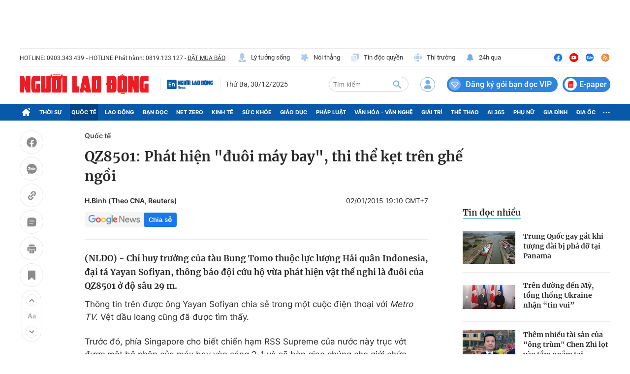

--- FILE ---
content_type: text/html; charset=UTF-8
request_url: https://auto-load-balancer.likr.tw/api/get_client_ip.php
body_size: -134
content:
"18.219.179.176"

--- FILE ---
content_type: text/html; charset=utf-8
request_url: https://nld.com.vn/detail-most-view-1961006.htm
body_size: 1419
content:
<div class="box-category" data-layout="29" data-cd-key=siteid196:highestviewnews:zoneid1961006hour24 data-cd-top=5>
        <div class="box-category-top">
            <h2 class="title-category">
                <a class="box-category-title" href="javascript:;" rel="nofollow" title="Tin đọc nhiều">
                    Tin đọc nhiều
                </a>
            </h2>
        </div>
        <div class="box-category-middle">
                            <div class="box-category-item" data-id="1962512301039291"   >
                    <a class="box-category-link-with-avatar img-resize" href="/trung-quoc-gay-gat-khi-tuong-dai-bi-pha-do-tai-panama-1962512301039291.htm" data-newstype="0"
                title="Trung Quốc gay gắt khi tượng đài bị phá dỡ tại Panama"  >
                                    <img data-type="avatar"  
                        src="https://nld.mediacdn.vn/zoom/107_67/291774122806476800/2025/12/30/panama-1767065710836621484449-0-0-367-587-crop-17670658086191580300043.jpg"
                        alt="Trung Quốc gay gắt khi tượng đài bị phá dỡ tại Panama" loading=lazy
                        class="box-category-avatar">
                            </a>
        
        <div class="box-category-content">
            <h3 class="box-category-title-text">
                <a data-type="title" data-linktype="newsdetail" data-id="1962512301039291"
                    class="box-category-link-title" data-type="0"
                    data-newstype="0" href="/trung-quoc-gay-gat-khi-tuong-dai-bi-pha-do-tai-panama-1962512301039291.htm"
                    title="Trung Quốc gay gắt khi tượng đài bị phá dỡ tại Panama"

                   >Trung Quốc gay gắt khi tượng đài bị phá dỡ tại Panama</a>
                </h3>

                
                
                    </div>

        </div>
                            <div class="box-category-item" data-id="196251228091244913"   >
                    <a class="box-category-link-with-avatar img-resize" href="/tren-duong-den-my-tong-thong-ukraine-nhan-tin-vui-196251228091244913.htm" data-newstype="0"
                title="Trên đường đến Mỹ, tổng thống Ukraine nhận “tin vui”"  >
                                    <img data-type="avatar"  
                        src="https://nld.mediacdn.vn/zoom/107_67/291774122806476800/2025/12/28/thumb-photo-1766887888073-1766887888483107671041-17668879093931137834865.png"
                        alt="Trên đường đến Mỹ, tổng thống Ukraine nhận “tin vui”" loading=lazy
                        class="box-category-avatar">
                            </a>
        
        <div class="box-category-content">
            <h3 class="box-category-title-text">
                <a data-type="title" data-linktype="newsdetail" data-id="196251228091244913"
                    class="box-category-link-title" data-type="0"
                    data-newstype="0" href="/tren-duong-den-my-tong-thong-ukraine-nhan-tin-vui-196251228091244913.htm"
                    title="Trên đường đến Mỹ, tổng thống Ukraine nhận “tin vui”"

                   >Trên đường đến Mỹ, tổng thống Ukraine nhận “tin vui”</a>
                </h3>

                
                
                    </div>

        </div>
                            <div class="box-category-item" data-id="196251229090914876"   >
                    <a class="box-category-link-with-avatar img-resize" href="/them-nhieu-tai-san-cua-ong-trum-chen-zhi-lot-vao-tam-ngam-tai-singapore-196251229090914876.htm" data-newstype="0"
                title="Thêm nhiều tài sản của &quot;ông trùm&quot; Chen Zhi lọt vào tầm ngắm tại Singapore"  >
                                    <img data-type="avatar"  
                        src="https://nld.mediacdn.vn/zoom/107_67/291774122806476800/2025/12/29/cam-1766973933656640822006-0-0-600-960-crop-1766973982239497539914.jpg"
                        alt="Thêm nhiều tài sản của &quot;ông trùm&quot; Chen Zhi lọt vào tầm ngắm tại Singapore" loading=lazy
                        class="box-category-avatar">
                            </a>
        
        <div class="box-category-content">
            <h3 class="box-category-title-text">
                <a data-type="title" data-linktype="newsdetail" data-id="196251229090914876"
                    class="box-category-link-title" data-type="0"
                    data-newstype="0" href="/them-nhieu-tai-san-cua-ong-trum-chen-zhi-lot-vao-tam-ngam-tai-singapore-196251229090914876.htm"
                    title="Thêm nhiều tài sản của &quot;ông trùm&quot; Chen Zhi lọt vào tầm ngắm tại Singapore"

                   >Thêm nhiều tài sản của &quot;ông trùm&quot; Chen Zhi lọt vào tầm ngắm tại Singapore</a>
                </h3>

                
                
                    </div>

        </div>
                            <div class="box-category-item" data-id="196251228091008328"   >
                    <a class="box-category-link-with-avatar img-resize" href="/ten-lua-hanh-trinh-tomahawk-cua-my-ban-truot-muc-tieu-o-nigeria-196251228091008328.htm" data-newstype="0"
                title="Tên lửa hành trình Tomahawk của Mỹ bắn trượt mục tiêu ở Nigeria"  >
                                    <img data-type="avatar"  
                        src="https://nld.mediacdn.vn/zoom/107_67/291774122806476800/2025/12/28/ten-lua-1-17668876855531630972783.jpg"
                        alt="Tên lửa hành trình Tomahawk của Mỹ bắn trượt mục tiêu ở Nigeria" loading=lazy
                        class="box-category-avatar">
                            </a>
        
        <div class="box-category-content">
            <h3 class="box-category-title-text">
                <a data-type="title" data-linktype="newsdetail" data-id="196251228091008328"
                    class="box-category-link-title" data-type="0"
                    data-newstype="0" href="/ten-lua-hanh-trinh-tomahawk-cua-my-ban-truot-muc-tieu-o-nigeria-196251228091008328.htm"
                    title="Tên lửa hành trình Tomahawk của Mỹ bắn trượt mục tiêu ở Nigeria"

                   >Tên lửa hành trình Tomahawk của Mỹ bắn trượt mục tiêu ở Nigeria</a>
                </h3>

                
                
                    </div>

        </div>
                            <div class="box-category-item" data-id="196251230074050227"   >
                    <a class="box-category-link-with-avatar img-resize" href="/ong-donald-trump-boi-roi-truoc-viec-moscow-cao-buoc-ukraine-tan-cong-tu-dinh-tong-thong-nga-196251230074050227.htm" data-newstype="0"
                title="Ông Donald Trump bối rối trước việc Moscow cáo buộc Ukraine “tấn công tư dinh tổng thống Nga&quot;"  >
                                    <img data-type="avatar"  
                        src="https://nld.mediacdn.vn/zoom/107_67/291774122806476800/2025/12/30/ukraine-nga-my-1767054994604475028188-0-14-428-699-crop-17670550749941940695615.jpg"
                        alt="Ông Donald Trump bối rối trước việc Moscow cáo buộc Ukraine “tấn công tư dinh tổng thống Nga&quot;" loading=lazy
                        class="box-category-avatar">
                            </a>
        
        <div class="box-category-content">
            <h3 class="box-category-title-text">
                <a data-type="title" data-linktype="newsdetail" data-id="196251230074050227"
                    class="box-category-link-title" data-type="0"
                    data-newstype="0" href="/ong-donald-trump-boi-roi-truoc-viec-moscow-cao-buoc-ukraine-tan-cong-tu-dinh-tong-thong-nga-196251230074050227.htm"
                    title="Ông Donald Trump bối rối trước việc Moscow cáo buộc Ukraine “tấn công tư dinh tổng thống Nga&quot;"

                   >Ông Donald Trump bối rối trước việc Moscow cáo buộc Ukraine “tấn công tư dinh tổng thống Nga&quot;</a>
                </h3>

                
                
                    </div>

        </div>
                    </div>
    </div>


--- FILE ---
content_type: text/html; charset=utf-8
request_url: https://nld.com.vn/ajax-load-detail-thread-874.htm
body_size: 1339
content:
<div class="detail__history" data-marked-zoneid="nld_detail_dongsukien">
        <div class="box-content">
            <div class="box-top">
                <h2 class="title-box">Dòng sự kiện:
                    <a href="/dong-su-kien/may-bay-airasia-mat-tich-874.htm" class="note" title="Máy bay AirAsia mất tích">Máy bay AirAsia mất tích</a>
                </h2>
            </div>
            <div class="box-category box-data-thread" data-layout="25" data-cd-key="siteid196:threadnews:threadid874">
                <div class="box-category-middle">
                                            <div class="box-category-item" data-id="20150207143000359" data-newstype="0">
                            <div class="box-category-content">
                                <h3 class="box-category-title-text">
                                    <a data-type="title" class="box-category-link-title" href="/thoi-su-quoc-te/tim-thay-thi-the-2-phi-cong-airasia-qz8501-ket-trong-buong-lai-20150207143000359.htm" title="Tìm thấy thi thể 2 phi công AirAsia QZ8501 kẹt trong buồng lái">Tìm thấy thi thể 2 phi công AirAsia QZ8501 kẹt trong buồng lái</a>
                                </h3>
                                <span class="box-category-time time-ago">07/02</span>
                            </div>
                        </div>
                                            <div class="box-category-item" data-id="20150128144308109" data-newstype="0">
                            <div class="box-category-content">
                                <h3 class="box-category-title-text">
                                    <a data-type="title" class="box-category-link-title" href="/thoi-su-quoc-te/qz8501-khong-con-thi-the-nao-ket-trong-than-may-bay-20150128144308109.htm" title="QZ8501: Không còn thi thể nào kẹt trong thân máy bay">QZ8501: Không còn thi thể nào kẹt trong thân máy bay</a>
                                </h3>
                                <span class="box-category-time time-ago">28/01</span>
                            </div>
                        </div>
                                            <div class="box-category-item" data-id="20150122151045535" data-newstype="0">
                            <div class="box-category-content">
                                <h3 class="box-category-title-text">
                                    <a data-type="title" class="box-category-link-title" href="/thoi-su-quoc-te/airasia-qz8501-vot-6-thi-the-ngap-duoi-bun-20150122151045535.htm" title="AirAsia QZ8501: Vớt 6 thi thể ngập dưới bùn">AirAsia QZ8501: Vớt 6 thi thể ngập dưới bùn</a>
                                </h3>
                                <span class="box-category-time time-ago">22/01</span>
                            </div>
                        </div>
                                            <div class="box-category-item" data-id="20150114114307505" data-newstype="0">
                            <div class="box-category-content">
                                <h3 class="box-category-title-text">
                                    <a data-type="title" class="box-category-link-title" href="/thoi-su-quoc-te/da-dinh-vi-duoc-than-may-bay-qz8501-20150114114307505.htm" title="Đã định vị được thân máy bay QZ8501">Đã định vị được thân máy bay QZ8501</a>
                                </h3>
                                <span class="box-category-time time-ago">14/01</span>
                            </div>
                        </div>
                                            <div class="box-category-item" data-id="20150112183031042" data-newstype="0">
                            <div class="box-category-content">
                                <h3 class="box-category-title-text">
                                    <a data-type="title" class="box-category-link-title" href="/thoi-su-quoc-te/airasia-qz8501-co-the-no-truoc-khi-cham-nuoc-20150112183031042.htm" title="AirAsia QZ8501 &quot;có thể nổ trước khi chạm nước&quot;">AirAsia QZ8501 &quot;có thể nổ trước khi chạm nước&quot;</a>
                                </h3>
                                <span class="box-category-time time-ago">12/01</span>
                            </div>
                        </div>
                                    </div>
            </div>
            <a href="/dong-su-kien/may-bay-airasia-mat-tich-874.htm" class="view-more" title="Xem thêm">Xem thêm</a>
        </div>
    </div>


--- FILE ---
content_type: image/svg+xml
request_url: https://static.mediacdn.vn/nld.com.vn/images/icon-24h.svg
body_size: 175
content:
<svg width="20" height="24" viewBox="0 0 20 24" fill="none"
     xmlns="http://www.w3.org/2000/svg">
    <path
        d="M17.5032 15.5958C16.2936 14.5734 15.6 13.079 15.6 11.4958V9.26543C15.6 6.45023 13.5088 4.11983 10.8 3.72943V2.86543C10.8 2.42303 10.4416 2.06543 10 2.06543C9.5584 2.06543 9.2 2.42303 9.2 2.86543V3.72943C6.4904 4.11983 4.4 6.45023 4.4 9.26543V11.4958C4.4 13.079 3.7064 14.5734 2.4896 15.6022C2.1784 15.8686 2 16.2558 2 16.6654C2 17.4374 2.628 18.0654 3.4 18.0654H16.6C17.372 18.0654 18 17.4374 18 16.6654C18 16.2558 17.8216 15.8686 17.5032 15.5958Z"
        fill="#73ADEB"/>
    <path
        d="M9.9995 21.2667C11.4483 21.2667 12.6603 20.2339 12.9387 18.8667H7.0603C7.3387 20.2339 8.5507 21.2667 9.9995 21.2667Z"
        fill="#73ADEB"/>
</svg>
